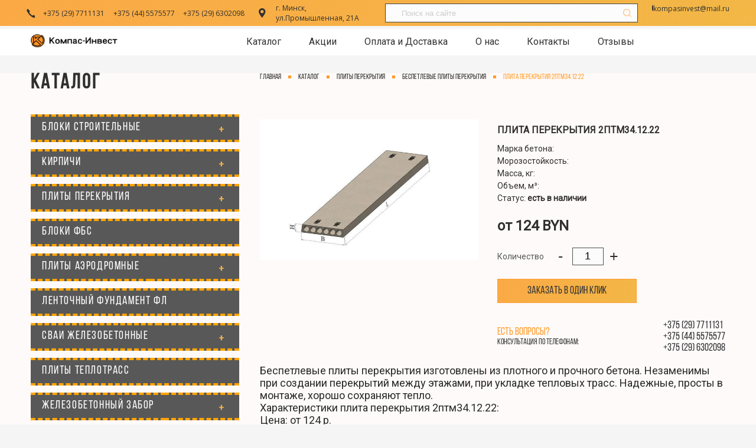

--- FILE ---
content_type: text/html; charset=UTF-8
request_url: https://stroy-zakaz.by/catalog/plity-perekrytiya/bespetlevye-plity-perekrytiya/plita-perekrytiya-2ptm341222
body_size: 11053
content:
<!DOCTYPE html>
<html lang="ru"> 
<head>
<title>Купить Плита перекрытия 2ПТМ34.12.22 с доставкой в Минске</title>
<base href="https://stroy-zakaz.by/">
<meta name="facebook-domain-verification" content="v9dzc1chvvcjywd5yu84uab9bcwfsn" />
<meta charset="utf-8">
<meta http-equiv="X-UA-Compatible" content="IE=edge">
<meta name="viewport" content="width=device-width, initial-scale=1">
<meta name="robots" content="index, follow">

<meta name="description" content="Купить Плита перекрытия 2ПТМ34.12.22 с доставкой по всей Беларуси ✔ Любая форма оплаты. ⭐ Есть точка самовывоза. ⭐
Продажа оптом и в розницу. ⭐ Гарантия на всю продукцию.">
<meta name="keywords" content="" />
<meta name="google-site-verification" content="BPsgDvRAl2fIxzovYyM6bESe86VoHZ7MzubEBWdj6V8">
<meta name="yandex-verification" content="9380c1bae58756c1">

<link rel="canonical" href="https://stroy-zakaz.by/catalog/plity-perekrytiya/bespetlevye-plity-perekrytiya/plita-perekrytiya-2ptm341222" />

<link rel="icon" type="image/png" href="/assets/favicon.png">
<link href="https://fonts.googleapis.com/css?family=Open+Sans&display=swap" media="print" 
      onload="this.media='all'" rel="stylesheet">
<link href="https://fonts.googleapis.com/css?family=Roboto&display=swap" media="print" 
      onload="this.media='all'" rel="stylesheet">
      
      








<link rel="stylesheet" href="/assets/components/minifyx/cache/styles_8b2dddddd3.min.css" type="text/css" /><style>
    input[name=work-email] {
    padding: 0;
    margin: 0;
    border: none;
    max-width: 0;
    max-height: 0;
}
#wrapMap {
    position: relative;
    cursor: help;
    overflow: hidden;
    border-width: 1px;
    border-style: solid;
    border-color: rgb(204, 204, 204);
    border-image: initial;
}
.mapTitle {
    position: absolute;
    z-index: 1000;
    box-shadow: rgba(0, 0, 0, 0.25) 0px 0px 5px;
    display: none;
    padding: 5px 20px;
    border-radius: 5px;
    background: rgb(255, 255, 255);
    border-width: 1px;
    border-style: solid;
    border-color: rgb(204, 204, 204);
    border-image: initial;
}
</style>
<script async src="https://www.googletagmanager.com/gtag/js?id=UA-178769872-1"></script>
<script>
  window.dataLayer = window.dataLayer || [];
  function gtag(){ dataLayer.push(arguments);}
  gtag('js', new Date());
  gtag('config', 'UA-178769872-1');
</script>
         
<script type="text/javascript" >
   (function(m,e,t,r,i,k,a){ m[i]=m[i]||function(){ (m[i].a=m[i].a||[]).push(arguments)};
   m[i].l=1*new Date();k=e.createElement(t),a=e.getElementsByTagName(t)[0],k.async=1,k.src=r,a.parentNode.insertBefore(k,a)})
   (window, document, "script", "https://mc.yandex.ru/metrika/tag.js", "ym");

   ym(67576216, "init", {
        clickmap:true,
        trackLinks:true,
        accurateTrackBounce:true,
        webvisor:true
   });
</script>

<meta name="google-site-verification" content="BPsgDvRAl2fIxzovYyM6bESe86VoHZ7MzubEBWdj6V8" />
<meta name="yandex-verification" content="9380c1bae58756c1" />
<style>
    .product-description {
    font-family: "Roboto";
    font-size: 18px;
    line-height: 21px;
    text-align: left;
    letter-spacing: 0;
    color: #292929;
}
</style>
<link rel="stylesheet" href="/assets/components/minishop2/css/web/default.css?v=a3d07c82e4" type="text/css" />
<script type="text/javascript">miniShop2Config = {"cssUrl":"\/assets\/components\/minishop2\/css\/web\/","jsUrl":"\/assets\/components\/minishop2\/js\/web\/","actionUrl":"\/assets\/components\/minishop2\/action.php","ctx":"web","close_all_message":"\u0437\u0430\u043a\u0440\u044b\u0442\u044c \u0432\u0441\u0435","price_format":[2,"."," "],"price_format_no_zeros":true,"weight_format":[3,"."," "],"weight_format_no_zeros":true};</script>
<link rel="stylesheet" href="/assets/components/ajaxform/css/default.css" type="text/css" />
<link rel="stylesheet" href="/assets/components/msearch2/css/web/default.css" type="text/css" />

	<script type="text/javascript">
		if (typeof mse2Config == "undefined") {mse2Config = {"cssUrl":"\/assets\/components\/msearch2\/css\/web\/","jsUrl":"\/assets\/components\/msearch2\/js\/web\/","actionUrl":"\/assets\/components\/msearch2\/action.php"};}
		if (typeof mse2FormConfig == "undefined") {mse2FormConfig = {};}
		mse2FormConfig["f67758a7241889b52981845690b634559be53175"] = {"autocomplete":"results","queryVar":"query","minQuery":3,"pageId":938};
	</script>
</head>
<body>
<noscript><div><img src="https://mc.yandex.ru/watch/67576216" style="position:absolute; left:-9999px;" alt="" /></div></noscript>
<noscript><img height="1" width="1" style="display:none"
src="https://www.facebook.com/tr?id=565065827789761&ev=PageView&noscript=1"
/></noscript>
<header>
	 <section class="header-top">
		     <div class="section-header">
		     	      <div class="section-mobile-menu">
            			<div class="menu-icon">
              				<span></span>
              				<span></span>
              				<span></span>
            			</div>
            		   <div class="menu-list">
            		   	 <div class="list">
            		   	       <div class="part-mobile"><a href="/catalog">Каталог</a>
    <img src="/assets/files/theme/img/arrow.svg" class="arrow-down" alt="open-menu">
    
        <div class="dropdown-menu mobiles"><a href="/catalog/bloki-stroitelnye">Блоки строительные</a></div><div class="dropdown-menu mobiles"><a href="/catalog/block">Кирпичи</a></div><div class="dropdown-menu mobiles"><a href="/catalog/plity-perekrytiya">Плиты перекрытия</a></div><div class="dropdown-menu mobiles"><a href="/catalog/bloki-fbs">Блоки ФБС</a></div><div class="dropdown-menu mobiles"><a href="/catalog/plity-aerodromnye">Плиты аэродромные</a></div><div class="dropdown-menu mobiles"><a href="/catalog/lentochnyj-fundament-fl">Ленточный фундамент ФЛ</a></div><div class="dropdown-menu mobiles"><a href="/catalog/svai-zhelezobetonnye">Сваи железобетонные</a></div><div class="dropdown-menu mobiles"><a href="/catalog/plity-teplotrass">Плиты теплотрасс</a></div><div class="dropdown-menu mobiles"><a href="/catalog/zhelezobetonnyj-zabor">Железобетонный забор</a></div><div class="dropdown-menu mobiles"><a href="/catalog/truby-zhelezobetonnye">Трубы железобетонные</a></div><div class="dropdown-menu mobiles"><a href="/catalog/peremychki">Перемычки</a></div><div class="dropdown-menu mobiles"><a href="/catalog/lestnicy-zhbi">Лестницы ЖБИ</a></div><div class="dropdown-menu mobiles"><a href="/catalog/progony-zhelezobetonnye">Прогоны железобетонные</a></div><div class="dropdown-menu mobiles"><a href="/catalog/shifer">Шифер</a></div><div class="dropdown-menu mobiles"><a href="/catalog/lotki">Лотки</a></div><div class="dropdown-menu mobiles"><a href="/catalog/balki-teplotrass">Балки теплотрасс</a></div><div class="dropdown-menu mobiles"><a href="/catalog/elementy-ograzhdenij">Элементы ограждений</a></div><div class="dropdown-menu mobiles"><a href="/catalog/elementy-kolodcev-zhbi">Элементы колодцев ЖБИ</a></div><div class="dropdown-menu mobiles"><a href="/catalog/balki">Балки фундаментные</a></div><div class="dropdown-menu mobiles"><a href="/catalog/bort-trotuarnyj">Борт тротуарный</a></div><div class="dropdown-menu mobiles"><a href="/catalog/trotuarnaya-plitka">Тротуарная плитка</a></div><div class="dropdown-menu mobiles"><a href="/catalog/ventbloki">Вентблоки</a></div>
    
    </div><div class="part-mobile"><a href="/akcii">Акции</a></div><div class="part-mobile"><a href="/pay-and-delivery">Оплата и Доставка</a></div><div class="part-mobile"><a href="/about">О нас</a></div><div class="part-mobile"><a href="/contacts">Контакты</a></div><div class="part-mobile"><a href="/review">Отзывы</a></div>             			</div>
              				<div class="info-time mobiles">
                  				<div class="icon-time">
                  					<img src="/assets/img/clock.svg" alt="clock">
                  				</div>
                  				<div class="time mobiles">Пн–Пт: 8:30–18:00, Сб,Вс: Выходной</div>
              				</div>
              				<div class="info-address mobiles">
                  				<div class="icon-address">
                  					<img src="/assets/img/Address.svg" alt="Address">
                  				</div>
                  				<div class="address mobiles">г. Минск, ул.Промышленная, 21А</div>
              				</div>
          			   </div>
          			  </div>
          <div class="all-wrapp">
			    <div class="info-phone">
			    	<div class="icon-mobile"></div>
			    	<div class="mobile mobile-1"><a href="tel:+375297711131">+375 (29) 7711131</a></div>
			    	<div class="mobile mobile-2"><a href="tel:+375445575577">+375 (44) 5575577</a></div>
			    	<div class="mobile mobile-3"><a href="tel:+375296302098">+375 (29) 6302098</a></div>
			    </div>

			    <div class="info-address">
			    	<div class="icon-address"></div>
			    	<div class="address">г. Минск, ул.Промышленная, 21А</div>
			    </div>
				<div class="form-button">
					<div class="search">
					    <form data-key="f67758a7241889b52981845690b634559be53175" action="search" method="get" class="search" id="mse2_form">
			<input type="text" class="input" name="query" placeholder="Поиск на сайте" value="" />
			<input type="submit"  value="" class="submit" />

</form>
						
					</div>
			    
			</div>
			<div class="info-mail">
			    	<div class="icon-mail"></div>
			    	<div class="e-mail"><a href="mailto:kompasinvest@mail.ru">kompasinvest@mail.ru</a></div>
			    </div>
		     </div>
		     </div>
	   </section>
	   <section class="header-bottom">
	   	    <div class="section-header-bottom">
	   	    	<div class="all-rows">
	   	    	   <div class="logo">
                        <a href="/">
                            <img src="/assets/img/logo.png" alt="logo">
                        </a>
	   	    	   	</div>
	   	    	</div>
				<div class="section-menu">
					<div class="all_section">
						 		<div class="menu-part" itemscope itemtype="http://schema.org/SiteNavigationElement">
  <div class="part"><a itemprop="url" href="/catalog">Каталог</a>
    <div class="dropdown-menu" style="display: none;">
        <div class="dropdown-menu_down"><a itemprop="url" href="/catalog/bloki-stroitelnye">Блоки строительные</a><div class="3 menu_2"><a itemprop="url" href="/catalog/bloki-stroitelnye/gazosilikatnye-bloki">Газосиликатные блоки</a></div><div class="3 menu_2"><a itemprop="url" href="/catalog/bloki-stroitelnye/keramicheskie-bloki">Керамические блоки</a></div><div class="3 menu_2"><a itemprop="url" href="/catalog/bloki-stroitelnye/keramzitobetonnye-bloki">Керамзитобетонные блоки с доставкой</a></div></div><div class="dropdown-menu_down"><a itemprop="url" href="/catalog/block">Кирпичи</a><div class="3 menu_2"><a itemprop="url" href="/catalog/block/block-keram">Кирпичи керамические</a></div><div class="3 menu_2"><a itemprop="url" href="/catalog/block/kirpichi-silikatnye">Кирпичи силикатные</a></div><div class="3 menu_2"><a itemprop="url" href="/catalog/block/oblicovochnye-kirpichi">Облицовочные кирпичи</a></div></div><div class="dropdown-menu_down"><a itemprop="url" href="/catalog/plity-perekrytiya">Плиты перекрытия</a><div class="3 menu_2"><a itemprop="url" href="/catalog/plity-perekrytiya/petlevye-plity-perekrytiya">Петлевые плиты перекрытия</a></div><div class="3 menu_2"><a itemprop="url" href="/catalog/plity-perekrytiya/bespetlevye-plity-perekrytiya">Беспетлевые плиты перекрытия</a></div></div><div class="dropdown-menu_down"><a itemprop="url" href="/catalog/bloki-fbs">Блоки ФБС</a></div><div class="dropdown-menu_down"><a itemprop="url" href="/catalog/plity-aerodromnye">Плиты аэродромные</a><div class="3 menu_2"><a itemprop="url" href="/catalog/plity-aerodromnye/plity-dorozhnye">Плиты дорожные</a></div></div><div class="dropdown-menu_down"><a itemprop="url" href="/catalog/lentochnyj-fundament-fl">Ленточный фундамент ФЛ</a></div><div class="dropdown-menu_down"><a itemprop="url" href="/catalog/svai-zhelezobetonnye">Сваи железобетонные</a><div class="3 menu_2"><a itemprop="url" href="/catalog/svai-zhelezobetonnye/karkasnye-zhb-svai">Каркасные ЖБ сваи</a></div><div class="3 menu_2"><a itemprop="url" href="/catalog/svai-zhelezobetonnye/prednapryazhennye-zhb-svai">Преднапряженные ЖБ сваи</a></div></div><div class="dropdown-menu_down"><a itemprop="url" href="/catalog/plity-teplotrass">Плиты теплотрасс</a></div><div class="dropdown-menu_down"><a itemprop="url" href="/catalog/zhelezobetonnyj-zabor">Железобетонный забор</a><div class="3 menu_2"><a itemprop="url" href="/catalog/zhelezobetonnyj-zabor/zhelezobetonnye-stakany">Железобетонные стаканы</a></div><div class="3 menu_2"><a itemprop="url" href="/catalog/zhelezobetonnyj-zabor/paneli-ograzhdeniya">Панели ограждения</a></div><div class="3 menu_2"><a itemprop="url" href="/catalog/zhelezobetonnyj-zabor/stolby">Столбы</a></div></div><div class="dropdown-menu_down"><a itemprop="url" href="/catalog/truby-zhelezobetonnye">Трубы железобетонные</a><div class="3 menu_2"><a itemprop="url" href="/catalog/truby-zhelezobetonnye/truby-zhbi-beznapornye">Трубы ЖБИ безнапорные</a></div><div class="3 menu_2"><a itemprop="url" href="/catalog/truby-zhelezobetonnye/truby-zhbi-dlya-mikrotonnelirovaniya">Трубы ЖБИ для микротоннелирования</a></div><div class="3 menu_2"><a itemprop="url" href="/catalog/truby-zhelezobetonnye/truby-zhbi-napornye">Трубы ЖБИ напорные</a></div><div class="3 menu_2"><a itemprop="url" href="/catalog/truby-zhelezobetonnye/truby-zhbi-dorozhnye">Трубы ЖБИ дорожные</a></div></div><div class="dropdown-menu_down"><a itemprop="url" href="/catalog/peremychki">Перемычки</a><div class="3 menu_2"><a itemprop="url" href="/catalog/peremychki/peremychki-balochnye">Перемычки балочные</a></div><div class="3 menu_2"><a itemprop="url" href="/catalog/peremychki/peremychki-bruskovye">Перемычки брусковые</a></div><div class="3 menu_2"><a itemprop="url" href="/catalog/peremychki/peremychki-plitnye">Перемычки плитные</a></div><div class="3 menu_2"><a itemprop="url" href="/catalog/peremychki/peremychki-gazosilikatnye">Перемычки газосиликатные</a></div></div><div class="dropdown-menu_down"><a itemprop="url" href="/catalog/lestnicy-zhbi">Лестницы ЖБИ</a><div class="3 menu_2"><a itemprop="url" href="/catalog/lestnicy-zhbi/zhelezobetonnye-lestnichnye-marshi">Железобетонные лестничные марши</a></div><div class="3 menu_2"><a itemprop="url" href="/catalog/lestnicy-zhbi/zhelezobetonnye-lestnichnye-plocshadki">Железобетонные лестничные площадки</a></div><div class="3 menu_2"><a itemprop="url" href="/catalog/lestnicy-zhbi/stupeni-i-prostupi">Ступени и проступи</a></div></div><div class="dropdown-menu_down"><a itemprop="url" href="/catalog/progony-zhelezobetonnye">Прогоны железобетонные</a></div><div class="dropdown-menu_down"><a itemprop="url" href="/catalog/shifer">Шифер</a></div><div class="dropdown-menu_down"><a itemprop="url" href="/catalog/lotki">Лотки</a></div><div class="dropdown-menu_down"><a itemprop="url" href="/catalog/balki-teplotrass">Балки теплотрасс</a></div><div class="dropdown-menu_down"><a itemprop="url" href="/catalog/elementy-ograzhdenij">Элементы ограждений</a></div><div class="dropdown-menu_down"><a itemprop="url" href="/catalog/elementy-kolodcev-zhbi">Элементы колодцев ЖБИ</a><div class="3 menu_2"><a itemprop="url" href="/catalog/elementy-kolodcev-zhbi/plity-dnicsh-kolodcev">Плиты днищ колодцев</a></div><div class="3 menu_2"><a itemprop="url" href="/catalog/elementy-kolodcev-zhbi/kolca-opornye">Кольца опорные</a></div><div class="3 menu_2"><a itemprop="url" href="/catalog/elementy-kolodcev-zhbi/plity-kolodcev">Плиты колодцев</a></div></div><div class="dropdown-menu_down"><a itemprop="url" href="/catalog/balki">Балки фундаментные</a></div><div class="dropdown-menu_down"><a itemprop="url" href="/catalog/bort-trotuarnyj">Борт тротуарный</a></div><div class="dropdown-menu_down"><a itemprop="url" href="/catalog/trotuarnaya-plitka">Тротуарная плитка</a><div class="3 menu_2"><a itemprop="url" href="/catalog/trotuarnaya-plitka/plitka-8-kirpichej">Плитка 8 кирпичей</a></div><div class="3 menu_2"><a itemprop="url" href="/catalog/trotuarnaya-plitka/plitka-trotuarnaya-volna">Плитка тротуарная Волна</a></div><div class="3 menu_2"><a itemprop="url" href="/catalog/trotuarnaya-plitka/plitka-trotuarnaya-katushka">Плитка тротуарная Катушка</a></div><div class="3 menu_2"><a itemprop="url" href="/catalog/trotuarnaya-plitka/plitka-trotuarnaya-kreativ">Плитка тротуарная Креатив</a></div><div class="3 menu_2"><a itemprop="url" href="/catalog/trotuarnaya-plitka/plitka-trotuarnaya-peschanik">Плитка тротуарная Песчаник</a></div><div class="3 menu_2"><a itemprop="url" href="/catalog/trotuarnaya-plitka/plitka-trotuarnaya-pryamougolnik-6">Плитка тротуарная Прямоугольник - 6</a></div><div class="3 menu_2"><a itemprop="url" href="/catalog/trotuarnaya-plitka/plitka-trotuarnaya-pryamougolnik-8">Плитка тротуарная Прямоугольник - 8</a></div><div class="3 menu_2"><a itemprop="url" href="/catalog/trotuarnaya-plitka/trotuarnaya-plitka-romb">Тротуарная плитка Ромб</a></div><div class="3 menu_2"><a itemprop="url" href="/catalog/trotuarnaya-plitka/trotuarnaya-plitka-staryj-gorod">Тротуарная плитка Старый Город</a></div><div class="3 menu_2"><a itemprop="url" href="/catalog/trotuarnaya-plitka/plitka-trotuarnaya-kvadrat">Плитка тротуарная Квадрат</a></div></div><div class="dropdown-menu_down"><a itemprop="url" href="/catalog/ventbloki">Вентблоки</a><div class="3 menu_2"><a itemprop="url" href="/catalog/ventbloki/zhelezobetonnye-ventbloki">Железобетонные вентблоки</a></div><div class="3 menu_2"><a itemprop="url" href="/catalog/ventbloki/keramzitobetonnye-ventbloki">Керамзитобетонные вентблоки</a></div></div>
    </div>
    </div><div class="part"><a itemprop="url" href="/akcii">Акции</a></div><div class="part"><a itemprop="url" href="/pay-and-delivery">Оплата и Доставка</a></div><div class="part"><a itemprop="url" href="/about">О нас</a></div><div class="part"><a itemprop="url" href="/contacts">Контакты</a></div><div class="part"><a itemprop="url" href="/review">Отзывы</a></div>        </div>
					</div>
				</div>
	   	    </div>
	   </section>
</header><section class="section-catalog">
    		<div class="all-wrap">
  			<div class="wrap-catalog">
				<div class="menu-down products">
  					<p class="label-catalog">Каталог</p>
  						<div class="section-name">
  						<div class="section">
                        <div class="name-category">
                        <a class="name-category_sidebar" href="/catalog/bloki-stroitelnye">Блоки строительные</a>
                        <div class="name-category_arrow"></div>
                        </div>
                            <div class="dropdown-section"><a href="/catalog/bloki-stroitelnye/gazosilikatnye-bloki">Газосиликатные блоки</a><a href="/catalog/bloki-stroitelnye/keramicheskie-bloki">Керамические блоки</a><a href="/catalog/bloki-stroitelnye/keramzitobetonnye-bloki">Керамзитобетонные блоки с доставкой</a></div>
                        </div><div class="section">
                        <div class="name-category">
                        <a class="name-category_sidebar" href="/catalog/block">Кирпичи</a>
                        <div class="name-category_arrow"></div>
                        </div>
                            <div class="dropdown-section"><a href="/catalog/block/block-keram">Кирпичи керамические</a><a href="/catalog/block/kirpichi-silikatnye">Кирпичи силикатные</a><a href="/catalog/block/oblicovochnye-kirpichi">Облицовочные кирпичи</a></div>
                        </div><div class="section">
                        <div class="name-category">
                        <a class="name-category_sidebar" href="/catalog/plity-perekrytiya">Плиты перекрытия</a>
                        <div class="name-category_arrow"></div>
                        </div>
                            <div class="dropdown-section"><a href="/catalog/plity-perekrytiya/petlevye-plity-perekrytiya">Петлевые плиты перекрытия</a><a href="/catalog/plity-perekrytiya/bespetlevye-plity-perekrytiya">Беспетлевые плиты перекрытия</a></div>
                        </div><div class="section"><a class="name-category_sidebar" href="/catalog/bloki-fbs">Блоки ФБС</a></div><div class="section">
                        <div class="name-category">
                        <a class="name-category_sidebar" href="/catalog/plity-aerodromnye">Плиты аэродромные</a>
                        <div class="name-category_arrow"></div>
                        </div>
                            <div class="dropdown-section"><a href="/catalog/plity-aerodromnye/plity-dorozhnye">Плиты дорожные</a></div>
                        </div><div class="section"><a class="name-category_sidebar" href="/catalog/lentochnyj-fundament-fl">Ленточный фундамент ФЛ</a></div><div class="section">
                        <div class="name-category">
                        <a class="name-category_sidebar" href="/catalog/svai-zhelezobetonnye">Сваи железобетонные</a>
                        <div class="name-category_arrow"></div>
                        </div>
                            <div class="dropdown-section"><a href="/catalog/svai-zhelezobetonnye/karkasnye-zhb-svai">Каркасные ЖБ сваи</a><a href="/catalog/svai-zhelezobetonnye/prednapryazhennye-zhb-svai">Преднапряженные ЖБ сваи</a></div>
                        </div><div class="section"><a class="name-category_sidebar" href="/catalog/plity-teplotrass">Плиты теплотрасс</a></div><div class="section">
                        <div class="name-category">
                        <a class="name-category_sidebar" href="/catalog/zhelezobetonnyj-zabor">Железобетонный забор</a>
                        <div class="name-category_arrow"></div>
                        </div>
                            <div class="dropdown-section"><a href="/catalog/zhelezobetonnyj-zabor/zhelezobetonnye-stakany">Железобетонные стаканы</a><a href="/catalog/zhelezobetonnyj-zabor/paneli-ograzhdeniya">Панели ограждения</a><a href="/catalog/zhelezobetonnyj-zabor/stolby">Столбы</a></div>
                        </div><div class="section">
                        <div class="name-category">
                        <a class="name-category_sidebar" href="/catalog/truby-zhelezobetonnye">Трубы железобетонные</a>
                        <div class="name-category_arrow"></div>
                        </div>
                            <div class="dropdown-section"><a href="/catalog/truby-zhelezobetonnye/truby-zhbi-beznapornye">Трубы ЖБИ безнапорные</a><a href="/catalog/truby-zhelezobetonnye/truby-zhbi-dlya-mikrotonnelirovaniya">Трубы ЖБИ для микротоннелирования</a><a href="/catalog/truby-zhelezobetonnye/truby-zhbi-napornye">Трубы ЖБИ напорные</a><a href="/catalog/truby-zhelezobetonnye/truby-zhbi-dorozhnye">Трубы ЖБИ дорожные</a></div>
                        </div><div class="section">
                        <div class="name-category">
                        <a class="name-category_sidebar" href="/catalog/peremychki">Перемычки</a>
                        <div class="name-category_arrow"></div>
                        </div>
                            <div class="dropdown-section"><a href="/catalog/peremychki/peremychki-balochnye">Перемычки балочные</a><a href="/catalog/peremychki/peremychki-bruskovye">Перемычки брусковые</a><a href="/catalog/peremychki/peremychki-plitnye">Перемычки плитные</a><a href="/catalog/peremychki/peremychki-gazosilikatnye">Перемычки газосиликатные</a></div>
                        </div><div class="section">
                        <div class="name-category">
                        <a class="name-category_sidebar" href="/catalog/lestnicy-zhbi">Лестницы ЖБИ</a>
                        <div class="name-category_arrow"></div>
                        </div>
                            <div class="dropdown-section"><a href="/catalog/lestnicy-zhbi/zhelezobetonnye-lestnichnye-marshi">Железобетонные лестничные марши</a><a href="/catalog/lestnicy-zhbi/zhelezobetonnye-lestnichnye-plocshadki">Железобетонные лестничные площадки</a><a href="/catalog/lestnicy-zhbi/stupeni-i-prostupi">Ступени и проступи</a></div>
                        </div><div class="section"><a class="name-category_sidebar" href="/catalog/progony-zhelezobetonnye">Прогоны железобетонные</a></div><div class="section"><a class="name-category_sidebar" href="/catalog/shifer">Шифер</a></div><div class="section"><a class="name-category_sidebar" href="/catalog/lotki">Лотки</a></div><div class="section"><a class="name-category_sidebar" href="/catalog/balki-teplotrass">Балки теплотрасс</a></div><div class="section"><a class="name-category_sidebar" href="/catalog/elementy-ograzhdenij">Элементы ограждений</a></div><div class="section">
                        <div class="name-category">
                        <a class="name-category_sidebar" href="/catalog/elementy-kolodcev-zhbi">Элементы колодцев ЖБИ</a>
                        <div class="name-category_arrow"></div>
                        </div>
                            <div class="dropdown-section"><a href="/catalog/elementy-kolodcev-zhbi/plity-dnicsh-kolodcev">Плиты днищ колодцев</a><a href="/catalog/elementy-kolodcev-zhbi/kolca-opornye">Кольца опорные</a><a href="/catalog/elementy-kolodcev-zhbi/plity-kolodcev">Плиты колодцев</a></div>
                        </div><div class="section"><a class="name-category_sidebar" href="/catalog/balki">Балки фундаментные</a></div><div class="section"><a class="name-category_sidebar" href="/catalog/bort-trotuarnyj">Борт тротуарный</a></div><div class="section">
                        <div class="name-category">
                        <a class="name-category_sidebar" href="/catalog/trotuarnaya-plitka">Тротуарная плитка</a>
                        <div class="name-category_arrow"></div>
                        </div>
                            <div class="dropdown-section"><a href="/catalog/trotuarnaya-plitka/plitka-8-kirpichej">Плитка 8 кирпичей</a><a href="/catalog/trotuarnaya-plitka/plitka-trotuarnaya-volna">Плитка тротуарная Волна</a><a href="/catalog/trotuarnaya-plitka/plitka-trotuarnaya-katushka">Плитка тротуарная Катушка</a><a href="/catalog/trotuarnaya-plitka/plitka-trotuarnaya-kreativ">Плитка тротуарная Креатив</a><a href="/catalog/trotuarnaya-plitka/plitka-trotuarnaya-peschanik">Плитка тротуарная Песчаник</a><a href="/catalog/trotuarnaya-plitka/plitka-trotuarnaya-pryamougolnik-6">Плитка тротуарная Прямоугольник - 6</a><a href="/catalog/trotuarnaya-plitka/plitka-trotuarnaya-pryamougolnik-8">Плитка тротуарная Прямоугольник - 8</a><a href="/catalog/trotuarnaya-plitka/trotuarnaya-plitka-romb">Тротуарная плитка Ромб</a><a href="/catalog/trotuarnaya-plitka/trotuarnaya-plitka-staryj-gorod">Тротуарная плитка Старый Город</a><a href="/catalog/trotuarnaya-plitka/plitka-trotuarnaya-kvadrat">Плитка тротуарная Квадрат</a></div>
                        </div><div class="section">
                        <div class="name-category">
                        <a class="name-category_sidebar" href="/catalog/ventbloki">Вентблоки</a>
                        <div class="name-category_arrow"></div>
                        </div>
                            <div class="dropdown-section"><a href="/catalog/ventbloki/zhelezobetonnye-ventbloki">Железобетонные вентблоки</a><a href="/catalog/ventbloki/keramzitobetonnye-ventbloki">Керамзитобетонные вентблоки</a></div>
                        </div>

   	
  						</div>
  				</div>
  				<div class="card-product">
  					<div class="breadcrumb_cart_product">
  					<div class="breadcrumbs" itemscope itemtype="https://schema.org/BreadcrumbList" >
    <div itemscope="breadcrumb-item" itemprop="itemListElement" itemtype="http://schema.org/ListItem" class="page-1"><a itemprop="item" href="/"><span itemprop="name">Главная</span></a><meta itemprop="position" content="1" /></div><div class="dott"></div>
<div class="page-1" itemscope="breadcrumb-item" itemprop="itemListElement" itemtype="http://schema.org/ListItem"><a itemprop="item" href="/catalog"><span itemprop="name">Каталог</span></a><meta itemprop="position" content="2" /></div><div class="dott"></div>
<div class="page-1" itemscope="breadcrumb-item" itemprop="itemListElement" itemtype="http://schema.org/ListItem"><a itemprop="item" href="/catalog/plity-perekrytiya"><span itemprop="name">Плиты перекрытия</span></a><meta itemprop="position" content="3" /></div><div class="dott"></div>
<div class="page-1" itemscope="breadcrumb-item" itemprop="itemListElement" itemtype="http://schema.org/ListItem"><a itemprop="item" href="/catalog/plity-perekrytiya/bespetlevye-plity-perekrytiya"><span itemprop="name">Беспетлевые плиты перекрытия</span></a><meta itemprop="position" content="4" /></div><div class="dott"></div>
<div class="page-1" itemscope="breadcrumb-item" itemprop="itemListElement" itemtype="http://schema.org/ListItem"><span itemprop="name">Плита перекрытия 2ПТМ34.12.22</span><meta itemprop="position" content="5" /></div></div>
	
  					</div>
  						  <div class="block-product" itemtype="http://schema.org/Product" itemscope>
  						  <meta itemprop="name" content="Плита перекрытия 2ПТМ34.12.22">
  						                            <meta itemprop="description" content="Купить Плита перекрытия 2ПТМ34.12.22 с доставкой по всей Беларуси ✔ Любая форма оплаты. ⭐ Есть точка самовывоза. ⭐
                          Продажа оптом и в розницу. ⭐ Гарантия на всю продукцию.">    
          					<div class="image-product">
          						<div id="msGallery">
            <div class="fotorama"
            data-nav="thumbs"
            data-width="100%"
            data-thumbheight="45"
            data-allowfullscreen="true"
            data-swipe="true"
            data-autoplay="5000">
                            <a href="/assets/images/products/491/100477943-w640-h640-cid376515-pid74104079-5d6f8d23.jpeg" target="_blank">
                    <img itemprop="image" src="/assets/images/products/491/100477943-w640-h640-cid376515-pid74104079-5d6f8d23.jpeg" alt="" title="100477943-w640-h640-cid376515-pid74104079-5d6f8d23">
                </a>
                    </div>
    </div>          					</div>
          						<div class="all-characteristic">
          						<div class="info-product" itemtype="http://schema.org/AggregateOffer" itemprop="offers" itemscope>
          						<meta itemprop="category" content="Беспетлевые плиты перекрытия">
                                <meta itemprop="offerCount" content="1">
                                                                                                  <meta itemprop="price" content="124">
                                <meta itemprop="lowPrice" content="124">
                                <meta itemprop="highPrice" content="124">
                                <meta itemprop="priceCurrency" content="BYN">
            					<h1 class="label-product-card" style="font-size: unset;margin: unset;">Плита перекрытия 2ПТМ34.12.22</h1>
            					                                        <p class="characteristic">
         	Марка бетона:
                            	<span></span>
                    
    </p>
    <p class="characteristic">
         	Морозостойкость:
                            	<span></span>
                    
    </p>
    <p class="characteristic">
         	Масса, кг:
                            	<span></span>
                    
    </p>
    <p class="characteristic">
         	Объем, м³:
                            	<span></span>
                    
    </p>
								<p class="characteristic status" itemprop="availability" href="https://schema.org/InStock">Статус: <span>есть в наличии</span></p>
            					
          </div>
          <div class="price">от 124 BYN</div>
          <div class="quantity">
            <div id="field1">Количество
          
              <button type="button" id="sub" class="sub">-</button>
              <input type="number" class="input-quantity" id="1" value="1" min="1">
              <button type="button" id="add" class="add">+</button>
          
            </div>
          </div>
          <div class="btn-products">
            
            <div class="btn-product-click"><a href="#" class="one-click-product">Заказать в один клик</a></div>
          </div>
          <div class="question">
            <div class="question-1">
              <p class="ask">Есть вопросы?</p>
              <p class="consult">Консультация по телефонам:</p>
            </div>
            <div class="phone-question">
              <div class="phone-1"><a href="tel:+375297711131">+375 (29) 7711131</a></div>
              <div class="phone-1"><a href="tel:+375445575577">+375 (44) 5575577</a></div>
              <div class="phone-1"><a href="tel:+375296302098">+375 (29) 6302098</a></div>
             
            </div>
          </div>
        </div>
        </div>
        <div class="product-description" > 
        <p style="margin-bottom:30px;">Беспетлевые плиты перекрытия изготовлены из плотного и прочного бетона. Незаменимы при создании перекрытий между этажами, при укладке тепловых трасс. Надежные, просты в монтаже, хорошо сохраняют тепло. <br>
           Характеристики плита перекрытия 2птм34.12.22: 
 
 
 
<br> Цена: от 124 р.</p>
                
          </div>
          <div class="carousel-similar-products">
            

          </div>
					<div class="section-email">
						<div class="e-mail-info">
							<div class="label-email">Подпишитесть на нашу рассылку</div>
							<div class="descr-e-mail">Мы не передаем ваши данные третьим лицам.</div>
						</div>
						<div class="e-mail-form">
							  <form id="subscribe-form" action="catalog/plity-perekrytiya/bespetlevye-plity-perekrytiya/plita-perekrytiya-2ptm341222" method="post" class="ajax_form">
						  <div class="row-form">
							  <div class="input-label"><label>Email</label></div>
							  <div class="input-email"><input type="email" name="email" class="email" placeholder="info@gmail.com">
							  <span class="error_email"></span>
							  </div>
							  <input type="text" placeholder="Ваш рабочий email" name="work-email" value="">

						  </div>
						  <div class="confid">
							  <div class="checkbox-confid"><input type="hidden" name="check[]" value="" /><input type="checkbox" name="check[]" id="check" class="check" ></div>
							  <div class="text-confid"><label for="check">Я согласен с условиями <a href="#">политики конфеденциальности</a></label></div>
							          <span class="error_check" style="position: absolute;bottom: 5px;"></span>

						  </div>

				  
	<input type="hidden" name="af_action" value="b6e741b32a29f6ef284204b01845e8aa" />
</form></div>
						<div class="btn-form-email"><a href="#" class="btn-form-mail">Отправить</a></div>
						

					</div>
				</div>
  				</div>

  			</div>


	</section>
<style>
#wrapMap {
    position: relative;
    cursor: help;
    overflow: hidden;
    border-width: 1px;
    border-style: solid;
    border-color: rgb(204, 204, 204);
    border-image: initial;
}
#wrapMap iframe {
    width: 100%;
    height: 400px;
}
.mapTitle {
    position: absolute;
    z-index: 1000;
    box-shadow: rgba(0, 0, 0, 0.25) 0px 0px 5px;
    display: none;
    padding: 5px 20px;
    border-radius: 5px;
    background: rgb(255, 255, 255);
    border-width: 1px;
    border-style: solid;
    border-color: rgb(204, 204, 204);
    border-image: initial;
}
</style>
 <section class="location">
   <div id="city_map" >
       <div id="wrapMap">
    <iframe id="iframeMap" style="pointer-events: none;width:100%;border:none;height:400px" src=""  ></iframe>
</div>
    </div>
  
  </section>
<footer class="foot">
        <script type="application/ld+json">
            {
            "@context": "https://schema.org",
            "@type": "WPFooter",
            "copyrightYear": "2025",
            "copyrightHolder": "ООО Компас-Инвест"
            }
        </script>

    
		<div class="footer">
		<div class="address-footer">
			<div class="copyright">© ООО "Компас-Инвест", 2017—2021</div>
			<div class="address-copyright">Юридическое лицо ООО"Компас-Инвест" Регистрационный номер ЕГР: 192615445 УНП: 192615445 Регистрационный орган: Мингорисполком Дата регистрации компании: 04.03.2016</div>
			<div class="develop-company mobiles">
				Разработано <a href="#">Aurius Studio</a>
			</div>
		</div>

		<div class="pay-menu-footer">
			<div class="menu-footer">
				<div class="footer-menu">
							
	

  <div class="menu_footer"><a href="/catalog">Каталог</a></div><div class="menu_footer"><a href="/akcii">Акции</a></div><div class="menu_footer"><a href="/pay-and-delivery">Оплата и Доставка</a></div><div class="menu_footer"><a href="/about">О нас</a></div><div class="menu_footer"><a href="/contacts">Контакты</a></div><div class="menu_footer"><a href="/review">Отзывы</a></div>				</div>
			</div>
			<div class="pay">
				<div class="pay-cart"><img src="/assets/img/halva.svg" alt="halva-cart"></div>
				<div class="pay-cart"><img src="/assets/img/visa.svg" alt="visa-cart"></div>
				<div class="pay-cart"><img src="/assets/img/mastercard.svg" alt="mastercard-cart"></div>
				<div class="pay-cart"><img src="/assets/img/visa-2.svg" alt="visa-mastercard"></div>
				<div class="pay-cart"><img src="/assets/img/belcart.svg" alt="belcart-cart"></div>
			</div>
			<div class="develop-company">
				Разработано <a href="#">Aurius Studio</a>
			</div>
		</div>
		<div class="social-footer">
			<div class="social-contact">
				
			    	<div class="icon-mail footer"></div>
			    	<div class="e-mail footer-email"><a href="mailto:kompasinvest@mail.ru">kompasinvest@mail.ru</a></div>
			   
			</div>
			<div class="phone-footer">
			   	<div class="number number-1"><a href="tel:+375297711131">+375 (29) 7711131</a></div>
				<div class="number number-2"><a href="tel:+375445575577">+375 (44) 5575577</a></div>
				<div class="number number-3"><a href="tel:+375296302098">+375 (29) 6302098</a></div>
			</div>
			<div class="location-footer">
				<div class="icon-location"><img src="/assets/img/geo-footer.svg" alt="geo"></div>
				<div class="address-location">г. Минск, ул.Промышленная, 21А</div>
			</div>
		</div>
	</div>
</footer>
<div class="mobile-pay">
  <div class="pay-cart-mobile"><img src="/assets/img/halva.svg" alt="halva-cart"></div>
  <div class="pay-cart-mobile"><img src="/assets/img/visa.svg" alt="visa-cart"></div>
  <div class="pay-cart-mobile"><img src="/assets/img/mastercard.svg" alt="mastercard-cart"></div>
  <div class="pay-cart-mobile"><img src="/assets/img/visa-2.svg" alt="visa-mastercard"></div>
  <div class="pay-cart-mobile"><img src="/assets/img/belcart.svg" alt="belcart-cart"></div>
</div>
<div class="scrollup">
  <a href="#" id="top"><img src="/assets/img/scroll.svg" alt="scroll"></a>
</div>

  <div class="modal-buy">
	  <div class="modal-overlay modal-toggle-buy"></div>
	  <div class="modal-wrapper modal-transition">
		  <div class="modal-header">
			  <button class="close"> </button>
		  </div>

		  <div class="modal-body">
			  <div class="modal-content">
			      
			      <div class="divError" id="error"></div>

				  <form action="catalog/plity-perekrytiya/bespetlevye-plity-perekrytiya/plita-perekrytiya-2ptm341222" method="post" class=" ajax_form" autocomplete="off">
				      <input type="hidden" name="title" value="Плита перекрытия 2ПТМ34.12.22">
				      <input type="hidden" name="count" value="1">
				      <input type="hidden" name="subject" value="Заказ товара">
				      <div class="row-input">
						  <div class="name">
							  <label>Имя</label>
							  <input type="text" id="af_name" name="name" value="" placeholder="" class="" />
			                    <span class="error_name"></span>
						  </div>
						  <div class="phone">
							  <label>Телефон</label>
							  <input type="text" id="af_phone" name="phone" value="" placeholder="+375999999999" class="" />
			                    <span class="error_phone"></span>
						  </div>

						  <div class="email">
							  <label>Email</label>
							  <input type="text" id="af_email" name="email" value="" placeholder="" class="" />
						  </div>
						  <input type="text" placeholder="Ваш рабочий email" name="work-email" value="">

					  </div>

					  <div class="row-info">
						  <div class="comments">
							  <label>Дополнительная информация</label>
							  <textarea id="af_message" name="message" class="" ></textarea>
						  </div>
						  <div class="col-info">
							  
							  <div class="btn-modal-review "><input type="submit"   class="send-fast-buy" value="Отправить заявку"></div>
						  </div>
					  </div>

	<input type="hidden" name="af_action" value="c78be670ca7099b7026bd330683f39c2" />
</form>			  </div>
		  </div>
	  </div>
  </div>
  <div class="im-popup-container_fast_buy">
	  <div class="popup-form order">
		  <div class="close"></div>
		  <p class="text-popup order">спасибо за заказ</p>
		  <p class="txt-popup">В ближайшее время наш менеджер свяжется с вами</p>
		  
	  </div>
  </div>

<script type="text/javascript" src="https://ajax.googleapis.com/ajax/libs/jquery/3.2.1/jquery.min.js"></script>
<script>window.jQuery || document.write('<script src="/assets/components/siteextra/web/vendor/jquery.min.js"><\/script>')</script>
<!--[if lt IE 9]>
  <script src="https://oss.maxcdn.com/html5shiv/3.7.3/html5shiv.min.js"></script>
  <script src="https://oss.maxcdn.com/respond/1.4.2/respond.min.js"></script>
<![endif]-->
<script src="/assets/components/minifyx/cache/scripts_ba339c35fc.min.js"></script><script>
  
   $(document).ready(function() {
        // Removing AjaxForm success message
        
       $('.input-quantity').on('change',function() {
       $('input[name="count"]').val($(this).val());
       });
    });
    $(document).on('af_complete', function(event, response) {
        var form = response.form;

        if (response.success) {
            if (form.find('input[name="subject"]').val() == "Заказ товара") {
                $('.im-popup-container_fast_buy').show();
                setTimeout(() => { $('.im-popup-container_fast_buy').hide();$('.modal-buy .close').trigger('click') }, 1500);
            }
        }
        });
    $(document).on('click', '.popup-message.active .popup-close__item', function() {
        $('.popup-message.active').removeClass('active');
        });
    // Show AjaxForm success message in modal
    //$(document).on('af_complete', function(event, response) {
    //   var form = response.form;
   //     
   // });
    
</script>

<script type="application/ld+json">
		{
		"@context": "https://schema.org",
		"@type": "Product",
		"aggregateRating": {
			"@type": "AggregateRating",
			"bestRating": "5",
			"ratingValue": "4.5",
			"reviewCount": "8"
		},
		"name": "Купить Плита перекрытия 2ПТМ34.12.22 с доставкой в Минске",
		"image": "https://stroy-zakaz.by/assets/img/logo.png"
		}
</script>
<script type="text/javascript" src="/assets/components/minishop2/js/web/default.js?v=a3d07c82e4"></script>
<script type="text/javascript" src="/assets/components/ajaxform/js/default.js"></script>
<script type="text/javascript">AjaxForm.initialize({"assetsUrl":"\/assets\/components\/ajaxform\/","actionUrl":"\/assets\/components\/ajaxform\/action.php","closeMessage":"\u0437\u0430\u043a\u0440\u044b\u0442\u044c \u0432\u0441\u0435","formSelector":"form.ajax_form","pageId":491});</script>
<script type="text/javascript" src="/assets/components/msearch2/js/web/default.js"></script>

	<script type="text/javascript">
		if ($("form.msearch2").length) {
			mSearch2.Form.initialize("form.msearch2");
		}
	</script>
</body>
</html>

--- FILE ---
content_type: image/svg+xml
request_url: https://stroy-zakaz.by/assets/img/visa.svg
body_size: 5721
content:
<svg width="66" height="27" viewBox="0 0 66 27" fill="none" xmlns="http://www.w3.org/2000/svg" xmlns:xlink="http://www.w3.org/1999/xlink">
<rect width="66" height="27" fill="#C4C4C4"/>
<rect width="66" height="27" fill="url(#pattern0)"/>
<defs>
<pattern id="pattern0" patternContentUnits="objectBoundingBox" width="1" height="1">
<use xlink:href="#image0" transform="translate(-0.0359091) scale(0.00818182 0.02)"/>
</pattern>
<image id="image0" width="131" height="50" xlink:href="[data-uri]"/>
</defs>
</svg>


--- FILE ---
content_type: image/svg+xml
request_url: https://stroy-zakaz.by/assets/img/scroll.svg
body_size: 332
content:
<svg width="20" height="12" viewBox="0 0 20 12" fill="none" xmlns="http://www.w3.org/2000/svg">
<path d="M-1.2489e-07 9.14286L3.125 12L10 5.71429L16.875 12L20 9.14286L10 5.1656e-07L-1.2489e-07 9.14286Z" fill="url(#paint0_linear)"/>
<defs>
<linearGradient id="paint0_linear" x1="-95.2379" y1="35.5" x2="-96.5554" y2="6.65605" gradientUnits="userSpaceOnUse">
<stop stop-color="#F58616"/>
<stop offset="1" stop-color="#FF9F2F"/>
</linearGradient>
</defs>
</svg>


--- FILE ---
content_type: image/svg+xml
request_url: https://stroy-zakaz.by/assets/img/Address.svg
body_size: 469
content:
<svg width="12" height="16" viewBox="0 0 12 16" fill="none" xmlns="http://www.w3.org/2000/svg">
<path fill-rule="evenodd" clip-rule="evenodd" d="M5.71429 0C8.86994 0 11.4286 2.54811 11.4286 5.69078C11.4286 8.83344 8.01706 12.9529 6.01279 15.8407C5.88486 16.0531 5.58635 16.0531 5.41578 15.8407C3.45416 12.9529 0 8.83344 0 5.69078C0 2.54811 2.55864 0 5.71429 0ZM5.71429 2.97279C7.24947 2.97279 8.48614 4.20438 8.48614 5.69078C8.48614 7.21964 7.24947 8.45123 5.71429 8.45123C4.22175 8.45123 2.98507 7.21964 2.98507 5.69078C2.98507 4.20438 4.22175 2.97279 5.71429 2.97279Z" fill="#313131"/>
</svg>


--- FILE ---
content_type: image/svg+xml
request_url: https://stroy-zakaz.by/assets/img/belcart.svg
body_size: 5722
content:
<svg width="66" height="27" viewBox="0 0 66 27" fill="none" xmlns="http://www.w3.org/2000/svg" xmlns:xlink="http://www.w3.org/1999/xlink">
<rect width="66" height="27" fill="#C4C4C4"/>
<rect width="66" height="27" fill="url(#pattern0)"/>
<defs>
<pattern id="pattern0" patternContentUnits="objectBoundingBox" width="1" height="1">
<use xlink:href="#image0" transform="translate(-0.0359091) scale(0.00818182 0.02)"/>
</pattern>
<image id="image0" width="131" height="50" xlink:href="[data-uri]"/>
</defs>
</svg>


--- FILE ---
content_type: image/svg+xml
request_url: https://stroy-zakaz.by/assets/img/Phone.svg
body_size: 385
content:
<svg width="16" height="16" viewBox="0 0 16 16" fill="none" xmlns="http://www.w3.org/2000/svg">
<path d="M16 13.7742L12.9866 10.7604C12.7498 10.5242 12.3046 10.4382 11.9968 10.5704L10.6628 11.1424C10.0476 11.406 9.1562 11.2346 8.6828 10.761L5.2396 7.3176C4.7654 6.8442 4.594 5.9526 4.8578 5.3376L5.43 4.0028C5.5616 3.6952 5.476 3.2494 5.2396 3.0128L2.2262 -6.02072e-07L8.56364e-07 2.2262L0.504202 3.4438L0.502002 3.4456C2.8566 9.1256 7.2888 13.3152 12.5568 15.4958L13.774 16L16 13.7742Z" fill="#313131"/>
</svg>


--- FILE ---
content_type: image/svg+xml
request_url: https://stroy-zakaz.by/assets/img/geo-footer.svg
body_size: 667
content:
<svg width="11" height="16" viewBox="0 0 11 16" fill="none" xmlns="http://www.w3.org/2000/svg">
<path fill-rule="evenodd" clip-rule="evenodd" d="M5.5 0C8.53731 0 11 2.45255 11 5.47737C11 8.50219 7.71642 12.4672 5.78731 15.2467C5.66418 15.4511 5.37687 15.4511 5.21269 15.2467C3.32463 12.4672 0 8.50219 0 5.47737C0 2.45255 2.46269 0 5.5 0ZM5.5 2.86131C6.97761 2.86131 8.16791 4.04672 8.16791 5.47737C8.16791 6.9489 6.97761 8.13431 5.5 8.13431C4.06343 8.13431 2.87313 6.9489 2.87313 5.47737C2.87313 4.04672 4.06343 2.86131 5.5 2.86131Z" fill="url(#paint0_linear)"/>
<defs>
<linearGradient id="paint0_linear" x1="-21.5417" y1="-73.3332" x2="4.87568" y2="-74.7697" gradientUnits="userSpaceOnUse">
<stop stop-color="#F58616"/>
<stop offset="1" stop-color="#FF9F2F"/>
</linearGradient>
</defs>
</svg>


--- FILE ---
content_type: image/svg+xml
request_url: https://stroy-zakaz.by/assets/img/halva.svg
body_size: 3875
content:
<svg width="66" height="27" viewBox="0 0 66 27" fill="none" xmlns="http://www.w3.org/2000/svg" xmlns:xlink="http://www.w3.org/1999/xlink">
<rect width="66" height="27" fill="#C4C4C4"/>
<rect width="66" height="27" fill="url(#pattern0)"/>
<defs>
<pattern id="pattern0" patternContentUnits="objectBoundingBox" width="1" height="1">
<use xlink:href="#image0" transform="translate(-0.265584) scale(0.0116883 0.0285714)"/>
</pattern>
<image id="image0" width="131" height="35" xlink:href="[data-uri]"/>
</defs>
</svg>


--- FILE ---
content_type: image/svg+xml
request_url: https://stroy-zakaz.by/assets/img/mastercard.svg
body_size: 7934
content:
<svg width="66" height="27" viewBox="0 0 66 27" fill="none" xmlns="http://www.w3.org/2000/svg" xmlns:xlink="http://www.w3.org/1999/xlink">
<rect width="66" height="27" fill="#C4C4C4"/>
<rect width="66" height="27" fill="url(#pattern0)"/>
<defs>
<pattern id="pattern0" patternContentUnits="objectBoundingBox" width="1" height="1">
<use xlink:href="#image0" transform="translate(-0.0359091) scale(0.00818182 0.02)"/>
</pattern>
<image id="image0" width="131" height="50" xlink:href="[data-uri]"/>
</defs>
</svg>


--- FILE ---
content_type: image/svg+xml
request_url: https://stroy-zakaz.by/assets/img/e-mail.svg
body_size: 435
content:
<svg width="16" height="10" viewBox="0 0 16 10" fill="none" xmlns="http://www.w3.org/2000/svg">
<path d="M1.2 0C1.04281 0 0.89359 0.03175 0.75625 0.0841346L7.54375 5.78727C7.83715 6.03373 8.14966 6.03391 8.44375 5.78727L15.2438 0.0841346C15.1064 0.03175 14.9572 0 14.8 0H1.2ZM0.0125 0.991575C0.004934 1.04415 0 1.09921 0 1.15385V8.84615C0 9.48537 0.535212 10 1.2 10H14.8C15.4648 10 16 9.48537 16 8.84615V1.15385C16 1.09921 15.9951 1.04415 15.9875 0.991575L9.23125 6.65865C8.52635 7.24983 7.46111 7.25077 6.75625 6.65865L0.0125 0.991575Z" fill="#313131"/>
</svg>
